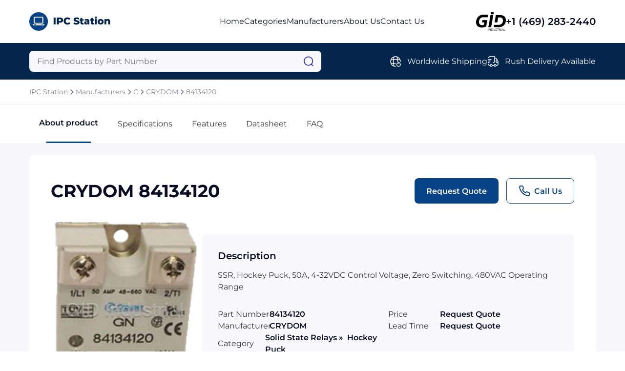

--- FILE ---
content_type: text/html; charset=utf-8
request_url: https://www.ipcstation.net/crydom/84134120
body_size: 11057
content:




<!DOCTYPE html>
<html lang="en">

<head prefix="og: http://ogp.me/ns#">
	<meta charset="UTF-8" />
	<meta name="viewport" content="width=device-width, initial-scale=1.0" />
	
	<meta name="description" content="Buy the CRYDOM 84134120 from IPC Station after requesting a quote. Call us at &#x2B;1 (972) 476-1899." />
	<meta property="og:description" content="Buy the CRYDOM 84134120 from IPC Station after requesting a quote. Call us at &#x2B;1 (972) 476-1899." />
	<script src="https://www.google.com/recaptcha/api.js" async defer></script>
    <script src="/js/feather.min.js"></script>

	<title>84134120 - CRYDOM - IPC Station</title>
	<link rel="stylesheet" href="/sitefiles/ipcstation/site.css" />
	<link rel="stylesheet" href="/css/global.css" />
	
    <link rel="stylesheet" href="/css/index.css" />
    <link rel="stylesheet" href="/css/index.responsive.css" />
    <link rel="stylesheet" href="/css/product.css" />
    <link rel="stylesheet" href="/css/product.responsive.css" />
    <link rel="stylesheet" href="/css/request-quote.css" />



	<link rel="shortcut icon" type="image/png" href="/sitefiles/ipcstation/favicon.png" />
</head>

<body>
	<script src="/lib/jquery/dist/jquery.js"></script>
	<script src="/js/jquery.blockUI.js"></script>
	<script src="/lib/EasyAutocomplete/dist/jquery.easy-autocomplete.js"></script>

	





<div class="block"></div>
    <nav class="navbar row-center-between">
    <a class="navbar-left" href="https://www.ipcstation.net">
        <img src="/sitefiles/ipcstation/logo.png" alt="logo" />
        </a>
        <ul class="navbar-center row-center-unset">
            <li>
            <a href="https://www.ipcstation.net">Home</a>
            </li>
            <li>
            <a href="https://www.ipcstation.net/categories">Categories</a>
            </li>
                <li>
                    <a href="https://www.ipcstation.net/manufacturers">Manufacturers</a>
                </li>
            <li>
            <a href="https://www.ipcstation.net/about">About Us</a>
            </li>
            <li>
            <a href="https://www.ipcstation.net/contact">Contact Us</a>
            </li>
        </ul>
        <div class="navbar-right row-center-unset">
        <img src="/assets/images/industrial.png" alt="GID logo" />
            <a href="">+1 (469) 283-2440</a>
        </div>
    <img class="menu" src="/assets/images/menu.png" alt="menu" />
    </nav>

    <section class="menu-content">
        <div>
        <a href="https://www.ipcstation.net">Home</a>
        <a href="https://www.ipcstation.net/categories">Categories</a>
        <a href="https://www.ipcstation.net/manufacturers">Manufacturers</a>
        <a href="https://www.ipcstation.net/about">About Us</a>a
        <a href="https://www.ipcstation.net/contact">Contact Us</a>a
            <div class="row-center-unset">
            <img src="/assets/images/logo-footer.png" alt="logo footer" />
                <a href="">+1 (469) 283-2440</a>
            </div>
        </div>
    </section>

    <section class="search row-center-between">
        <div class="search-form">
        <form id="searchForm" action="https://www.ipcstation.net/search">
            <input type="hidden" id="hdnAutoCompleteUrl" value="https://www.ipcstation.net/autocomplete/products" />
            <input type="text" name="query" id="searchQuery" placeholder="Find Products by Part Number" aria-label="Query" maxlength="80" autocomplete="off" autocorrect="off" />
            <img src="/assets/images/search.png" alt="search" onClick="javascript:document.forms[0].submit();" style="cursor: pointer;" />
        </form>
        </div>
        <div class="search-list row-center-unset">
            <div class="search-item row-center-unset">
            <img src="/assets/images/global.png" alt="global" />
                <p>Worldwide Shipping</p>
            </div>
            <div class="search-item row-center-unset">
            <img src="/assets/images/truck-fast.png" alt="truck fast" />
                <p>Rush Delivery Available</p>
            </div>
</div>
        </div>
    </section>




<section class="breadcrum row-center-unset">
		<a href="https://www.ipcstation.net">IPC Station</a>
			<img src="/assets/images/chervon-right.png" alt="chervon right" />
		<a href="https://www.ipcstation.net/manufacturers">Manufacturers</a>
			<img src="/assets/images/chervon-right.png" alt="chervon right" />
		<a href="https://www.ipcstation.net/manufacturers-c">C</a>
			<img src="/assets/images/chervon-right.png" alt="chervon right" />
		<a href="https://www.ipcstation.net/manufacturers/crydom">CRYDOM</a>
			<img src="/assets/images/chervon-right.png" alt="chervon right" />
		<a href="https://www.ipcstation.net/crydom/84134120">84134120</a>
</section>




<section class="tabs row-center-unset">
    <a class="active" href="#about-product">
        About product
        <span></span>
    </a>

        <a href="#specifications">
            Specifications
            <span></span>
        </a>
        <a href="#features">
            Features
            <span></span>
        </a>
    
        <a href="#datasheet">
            Datasheet
            <span></span>
        </a>

    <a href="#faqs">
        FAQ
        <span></span>
    </a>
</section>

<div class="content">
    <section id="about-product">
        <div class="header row-center-between">
            <p>CRYDOM 84134120</p>
            <div class="buttons row-center-unset">
                <button class="open-modal" data-modal="request-quote">Request Quote</button>
                <button class="row-center-unset open-modal" data-modal="call-us">
                    <i data-feather="phone" style="color: var(--primary)"></i>&nbsp;
                    <!--<img src="~/assets/images/call-us.png"
                         alt="call us" />-->
                    Call Us
                </button>
            </div>
        </div>
        <div class="about-product-content row-center-between">
                <a href="https://www.ipcstation.net/imagesglobal/gr9p95m1.png" target="_blank"><img itemprop="image" src="https://www.ipcstation.net/imagesglobal/gr9p95m1.png" alt="Image of CRYDOM 84134120" /></a>

            <div>
                <p>Description</p>
                <p>
SSR, Hockey Puck, 50A, 4-32VDC Control Voltage, Zero Switching, 480VAC Operating Range                    
                </p>
                <div class="list row-center-between">
                    <div class="row-center-unset">
                        <p>Part Number</p>
                        <p>84134120</p>
                    </div>
                    <div class="row-center-unset">
                        <p>Price</p>
                        <p>Request Quote</p>
                    </div>
                    <div class="row-center-unset">
                        <p>Manufacturer</p>
                        <p>CRYDOM</p>
                    </div>
                    <div class="row-center-unset">
                        <p>Lead Time</p>
                        <p>Request Quote</p>
                    </div>
                    <div class="row-center-unset">
                        <p>Category</p>
                        <p>
Solid State Relays&nbsp;&raquo;&nbsp;                            Hockey Puck
                        </p>
                    </div>
                </div>
            </div>
        </div>
    </section>

        <section id="specifications">
            <p>Specifications</p>
            <div class="list">

                    <div class="row-center-between">
                        <p>Part Number</p>
                        <div></div>
                        <p>84134120</p>
                    </div>
                    <div class="row-center-between">
                        <p>Product Series</p>
                        <div></div>
                        <p>841</p>
                    </div>
                    <div class="row-center-between">
                        <p>Control Voltage</p>
                        <div></div>
                        <p>4 to 32VDC</p>
                    </div>
                    <div class="row-center-between">
                        <p>Amp Rating</p>
                        <div></div>
                        <p>50 Amp</p>
                    </div>
                    <div class="row-center-between">
                        <p>Type of Relay</p>
                        <div></div>
                        <p>Hockey Puck</p>
                    </div>
                    <div class="row-center-between">
                        <p>Output Switching</p>
                        <div></div>
                        <p>Zero Crossing</p>
                    </div>
                    <div class="row-center-between">
                        <p>Operating Voltage</p>
                        <div></div>
                        <p>480VAC</p>
                    </div>
                    <div class="row-center-between">
                        <p>Phase</p>
                        <div></div>
                        <p>Single Phase</p>
                    </div>
                    <div class="row-center-between">
                        <p>Ratings</p>
                        <div></div>
                        <p>No</p>
                    </div>
                    <div class="row-center-between">
                        <p>Weight - lbs.</p>
                        <div></div>
                        <p>0.2100</p>
                    </div>
                    <div class="row-center-between">
                        <p>Base Unit of Measure</p>
                        <div></div>
                        <p>Each</p>
                    </div>
                    <div class="row-center-between">
                        <p>Categorization Information</p>
                        <div></div>
                        <p>Solid State Relays<br />SSR, Hockey Puck, 50A, 4-32VDC Control Voltage,-84134120</p>
                    </div>
        </section>


        <section id="features">
            <p>Features</p>
            <ul>
                    <li><span>25, 50 or 75 Amp Models</span></li>
                    <li><span>3-32VDC or 90-280VAC input</span></li>
                    <li><span>24-280VAC output</span></li>
                    <li><span>Zero Crossing</span></li>
                    <li><span>Back to back SCR's for severe inductive loads</span></li>
                    <li><span>Direct bond copper substrate</span></li>
                    <li><span>Improved power lead frame design</span></li>
                    <li><span>LED input status indicator</span></li>
                    <li><span>Available with IP20 touchsafe cover</span></li>
                    <li><span>All approvals</span></li>
                    <li><span>Replaces # G240D25</span></li>
            </ul>
        </section>
    

        <section id="datasheet">
            <p>Datasheet</p>
            <div class="datasheet-file row-center-unset">
                <img src="/assets/images/pdf-icon.png" alt="pdf file" />
                <div class="name">
                    <p>crouzet-ssr-datasheet.pdf</p>
                    <p>234 KiB</p>
                </div>
                <div class="download row-center-unset">
                    <a href="https://www.ipcstation.net/datasheets/51yq8mko.pdf" target="_blank">
                        <img src="/assets/images/download.png" alt="download" /></a>
                    <p><a href="https://www.ipcstation.net/datasheets/51yq8mko.pdf" target="_blank">Download</a></p>
                </div>
            </div>
            <p>Extracted Text</p>
            <div class="datasheet-file-content">
                <div>
                    <p>
                        GN Series Solid State Relays
� �
Current ratings from 10 to 125 amps Transient protection built in
IP20
� �
Output voltage from 24 to 660 Vac 4000 Vac optical isolation
� �
Back to back SCR’s for severe Available with IP20 
inductive loads “touch-safe” cover
� �
Direct bond copper substrate UL E79183, CSA LR
� 38595, TUV Approved,
Improved power lead frame design
CE Compliant
�
LED input status indicator
IP00
Output Specifications Part Numbers
Voltage range (Vrms) 24 - 280Vac 48 - 660Vac (Zero Crossing)
Peak Voltage (Vpk, t = 1 min.) 600 1200 Rating Output Input IP00 IP20
Off-state leakage .1mArms .25mArms 10 Amp 24-280Vac 90-280Vac 84 134 001 84 137 001
(@ max. line voltage & Ta = 25°C) 0.1 0.25 3-32Vdc 84 134 000 84 137 000
48-660Vac 90-280Vac 84 134 101 84 137 101
Output Current (Mounted on 10 25 50 75 100 125 3-32Vdc 84 134 100 84 137 100
proper heat sink, see deratings) 25 Amp 24-280Vac 90-280Vac 84 134 011 84 137 011
Minimum Current (mArms) 50 50 100 100 100 100 3-32Vdc 84 134 010 84 137 010
Max. 1 cycle surge current 150 300 750 1000 1200 1700 48-660Vac 90-280Vac 84 134 111 84 137 111
(Apk, Ta = 25°C) 3-32Vdc 84 134 110 84 137 110
Max. 1 second surge current 30 75 150 225 300 375 50 Amp 24-280Vac 90-280Vac 84 134 021 84 137 021
(Apk, Ta = 25°C) 3-32Vdc 84 134 020 84 137 020
Forward voltage drop 1.35 1.35 1.35 1.3 1.3 1.3 48-660Vac 90-280Vac 84 134 121 84 137 121
(Vpk @ Imax, Ta = 25°C) 3-32Vdc 84 134 120 84 137 120
2 1
I T (60Hz, /2 cycle) 416 937 2458 5000 6000 12.041 75 Amp 24-280Vac 90-280Vac 84 134 031 84 137 031
Rjb (thermal res. Junction to 0.5 0.4 0.25 0.16 0.155 0.15 3-32Vdc 84 134 030 84 137 030
baseplate, °C/W) 48-660Vac 90-280Vac 84 134 131 84 137 131
Static off-state dv/dt 500 500 500 500 500 500 3-32Vdc 84 134 130 84 137 130
(Vµs, Ta = 25°C) 100 Amp 24-280Vac 90-280Vac 84 134 041 84 137 041
Minimum heat sink @ ambient 3.0@ 1.5@ 1.0@ 0.7@ 0.6@ 0.4@ 3-32Vdc 84 134 040 84 137 040
(for max current = °C/W & Ta) 70°C 50°C 40°C 40°C 40°C 40°C 48-660 90-260Vac 84 134 141 84 137 141
Input Specifications 3-32Vdc 84 134 140 84 137 140
Input voltage* 3-32Vdc 90-280Vac* 125 Amp 24-280Vac 90-280Vac 84 134 081 84 137 081
Drop out voltage 1Vdc 10Vrms 3-32Vdc 84 134 080 84 137 080
Max. input current 14mA 10mArms 48-660Vac 90-280Vac 84 134 181 84 137 181
Min. input current (for on-state) 7mA 5mArms 3-32Vdc 84 134 180 84 137 180
Input Resistance Current Regulated Random SSR’s
Turn-on time** 8.33ms 20ms Rating Output Input IP00 IP20
Turn-off time 8.33ms 30ms 10 Amp 24-280Vac 3-32Vdc 84 134 200 84 137 200
*4-32Vdc for 48-660Vac models 48-660Vac 3-32Vdc 84 134 300 84 137 300
**Random SSR’s turn on in less than 100µs 25 Amp 24-280Vac 3-32Vdc 84 134 210 84 137 210
General Characteristics 48-660Vac 3-32Vdc 84 134 310 84 137 310
Operating Temperature (°C) -20 to +80 50 Amp 24-280Vac 3-32Vdc 84 134 220 84 137 220
Storage Temperature (°C) -40 to +100 48-660Vac 3-32Vdc 84 134 320 84 137 320
Input to output isolation 4000Vrms 75 Amp 24-280Vac 3-32Vdc 84 134 230 84 137 230
Input/output to ground isolation 2500Vrms 48-660Vac 3-32Vdc 84 134 330 84 137 330
Input to output capacitance 8pF (typical) 100 Amp 24-280Vac 3-32Vdc 84 134 240 84 137 240
Operating Frequency 47 to 63 Hz 48-660Vac 3-32Vdc 84 134 340 84 137 340
Housing Material UL 94V0 (self extinguishing) 125 Amp 24-280Vac 3-32Vdc 84 134 280 84 137 280
Safety and Noise Immunity Compliance 48-660Vac 3-32Vdc 84 134 380 84 137 380
CE Compliant with the LVD 73/23/EEC
Dimensions – see page 1-12
UL / cUL Recognized per UL 508 and CSA C22.2 no. 14-M91
TUV EN60950
IEC 1000-4-2: Electrostatic Discharge – Level 3
IEC 1000-4-3: Radiated Electromagnetic Noise – Level 3
IEC 1000-4-4: Electrically Fast Transients – Level 3
IEC 1000-4-5: Electrical Surges – Level 3
IEC 1000-4-6: Conducted Electromagnetic Noise – Level 3
CISPR 11 – Class A: Allowable Levels of Conducted and Radiated Noise
for Industrial Environments
*For Ambient temperatures above 40°C the maximum control voltage 
must not exceed 250Vac.
Products and specifications subject to change without notice.
Consult factory for application assistance.
204 Airline Drive, Suite 300, Coppell, Texas 75019 / Tel: (800) 677-5311 / FAX: (800) 677-3865 / www.crouzet-usa.com
1-10

1/L1 2/T1
4/A2 3/A1
1/L1 2/T1
4/A2 3/A1
DIMENSIONS IN INCHES
INPUT
OUTPUT
DERATING CURVES
DERATE CURVES: DERATE CURVES:
GN SSR-10 AMP TRIAC OUTPUT GN SSR-25 AMP TRIAC OUTPUT
Ambient Temperature (°C) Ambient Temperature (°C)
Products and specifications subject to change without notice.
Consult factory for application assistance.
204 Airline Drive, Suite 300, Coppell, Texas 75019 / Tel: (800) 677-5311 / FAX: (800) 677-3865 / www.crouzet-usa.com
1-12
Load Current (Amperes)
Load Current (Amperes)

DERATE CURVES: DERATE CURVES:
GN SSR-10 AMP SCR OUTPUT GN SSR-25 AMP SCR OUTPUT (1200 & 600V)
1
Ambient Temperature (°C)
Ambient Temperature (°C)
DERATE CURVES:
DERATE CURVES:
GN SSR-50 AMP SCR OUTPUT (1200 & 600V) GN SSR-75 AMP SCR OUTPUT (1200 & 600V)
0.5°C/W
0.7°C/W
1.0°C/W
1.5°C/W
Ambient Temperature (°C)
Ambient Temperature (°C)
DERATE CURVES: DERATE CURVES:
GN SSR-100 AMP SCR OUTPUT (1200 & 600V) GN SSR-125 AMP SCR OUTPUT (1200 & 600V)
Ambient Temperature (°C) Ambient Temperature (°C)
Products and specifications subject to change without notice.
Consult factory for application assistance.
204 Airline Drive, Suite 300, Coppell, Texas 75019 / Tel: (800) 677-5311 / FAX: (800) 677-3865 / www.crouzet-usa.com
1-13
Load Current (Amperes) Load Current (Amperes)
Load Current (Amperes)
Load Current (Amperes) Load Current (Amperes) Load Current (Amperes)
                    </p>
                </div>
            </div>
        </section>





<section id="faqs">
    <p>Frequently asked questions</p>
    
    <div class="faqs-collapse">

            <div class="collapse-item">
                <div class="header row-center-between">
                    <p>Why choose IPC Station?</p>
                    <img src="/assets/images/chervon-down.png" alt="chervon down" />
                </div>
                <div class="body">
                    IPC Station&#x27; parent company, GID Industrial, specializes in procuring industrial parts.&#xD; We have years of experience finding rare and obsolete equipment that our customers need in order to get back to business.&#xD; There are other companies who claim to do what we do, but we&#x27;re confident that our commitment to quality and value is unparalleled in our field.&#xD;
                </div>
            </div>
            <div class="collapse-item">
                <div class="header row-center-between">
                    <p>What is IPC Station&#x27; warranty policy for the 84134120?&#xD;</p>
                    <img src="/assets/images/chervon-down.png" alt="chervon down" />
                </div>
                <div class="body">
                    The warranty we offer will be based on what we negotiate with our suppliers.&#xD; It is possible for some parts to be sold as-is and without a warranty.&#xD; Our specialty, single board computers, tend to receive a one-year warranty.&#xD;
                </div>
            </div>
            <div class="collapse-item">
                <div class="header row-center-between">
                    <p>What carriers does IPC Station use to ship parts?&#xD;</p>
                    <img src="/assets/images/chervon-down.png" alt="chervon down" />
                </div>
                <div class="body">
                    We use FedEx, UPS, DHL, and USPS.&#xD; We have our own accounts, but we can also use yours if you would prefer.&#xD; However, we can use other carriers if it will be more convenient for you.&#xD;
                </div>
            </div>
            <div class="collapse-item">
                <div class="header row-center-between">
                    <p>Does IPC Station sell to international (non-USA) customers?&#xD;</p>
                    <img src="/assets/images/chervon-down.png" alt="chervon down" />
                </div>
                <div class="body">
                    IPC Station will definitely serve you.&#xD; In fact, much of our business is international,&#xD; and we are familiar with shipping to destinations all across the globe.&#xD;
                </div>
            </div>
            <div class="collapse-item">
                <div class="header row-center-between">
                    <p>What methods of payment does IPC Station accept?&#xD;</p>
                    <img src="/assets/images/chervon-down.png" alt="chervon down" />
                </div>
                <div class="body">
                    Visa, MasterCard, Discover, and American Express are all accepted by IPC Station.&#xD; We can also accept wire transfers and PayPal, or a check if you&#x27;re in the USA. Terms may available for larger orders, upon approval.&#xD;
                </div>
            </div>

    </div>
</section>


</div>

<div class="block-divider"></div>



<section class="why-buy">
    <div class="why-buy-header row-center-between">
        <h2 class="section-title">Why buy from GID?</h2>
    </div>
    <div class="why-buy-list row-center-between">
        <div>
            <img src="/assets/images/quality.png" alt="quality" />
            <p>Quality</p>
            <p>We are industry veterans who take pride in our work</p>
        </div>
        <div>
            <img src="/assets/images/protection.png" alt="protection" />
            <p>Protection</p>
            <p>Avoid the dangers of risky trading in the gray market</p>
        </div>
        <div>
            <img src="/assets/images/access.png" alt="access" />
            <p>Access</p>
            <p>Our network of suppliers is ready and at your disposal</p>
        </div>
        <div>
            <img src="/assets/images/savings.png" alt="savings" />
            <p>Savings</p>
            <p>Maintain legacy systems to prevent costly downtime</p>
        </div>
        <div>
            <img src="/assets/images/speed.png" alt="speed" />
            <p>Speed</p>
            <p>Time is of the essence, and we are respectful of yours</p>
        </div>
    </div>

</section>



<section class="comments">
    <h2 class="section-title">What they say about us</h2>
    <div class="comments-list">

                    <div class="comments-item col-between">
                        <div class="row-center-between">
                            <p>FANTASTIC RESOURCE</p>
                            <div class="row-center-unset">
                                <img src="/assets/images/star.png" alt="star" />
                                <img src="/assets/images/star.png" alt="star" />
                                <img src="/assets/images/star.png" alt="star" />
                                <img src="/assets/images/star.png" alt="star" />
                                <img src="/assets/images/star.png" alt="star" />
                            </div>
                        </div>
                        <p>
                            One of our top priorities is maintaining our business with precision, and we are constantly looking for affiliates that can help us achieve our goal. With the aid of GID Industrial, our obsolete product management has never been more efficient. They have been a great resource to our company, and have quickly become a go-to supplier on our list!
                        </p>
                        <p>Bucher Emhart Glass</p>
                    </div>
                    <div class="comments-item col-between">
                        <div class="row-center-between">
                            <p>EXCELLENT SERVICE</p>
                            <div class="row-center-unset">
                                <img src="/assets/images/star.png" alt="star" />
                                <img src="/assets/images/star.png" alt="star" />
                                <img src="/assets/images/star.png" alt="star" />
                                <img src="/assets/images/star.png" alt="star" />
                                <img src="/assets/images/star.png" alt="star" />
                            </div>
                        </div>
                        <p>
                            With our strict fundamentals and high expectations, we were surprised when we came across GID Industrial and their competitive pricing. When we approached them with our issue, they were incredibly confident in being able to provide us with a seamless solution at the best price for us. GID Industrial quickly understood our needs and provided us with excellent service, as well as fully tested product to ensure what we received would be the right fit for our company.
                        </p>
                        <p>Fuji</p>
                    </div>
                    <div class="comments-item col-between">
                        <div class="row-center-between">
                            <p>HARD TO FIND A BETTER PROVIDER</p>
                            <div class="row-center-unset">
                                <img src="/assets/images/star.png" alt="star" />
                                <img src="/assets/images/star.png" alt="star" />
                                <img src="/assets/images/star.png" alt="star" />
                                <img src="/assets/images/star.png" alt="star" />
                                <img src="/assets/images/star.png" alt="star" />
                            </div>
                        </div>
                        <p>
                            Our company provides services to aid in the manufacture of technological products, such as semiconductors and flat panel displays, and often searching for distributors of obsolete product we require can waste time and money. Finding GID Industrial proved to be a great asset to our company, with cost effective solutions and superior knowledge on all of their materials, it&#x2019;d be hard to find a better provider of obsolete or hard to find products.
                        </p>
                        <p>Applied Materials</p>
                    </div>
                    <div class="comments-item col-between">
                        <div class="row-center-between">
                            <p>CONSISTENTLY DELIVERS QUALITY SOLUTIONS </p>
                            <div class="row-center-unset">
                                <img src="/assets/images/star.png" alt="star" />
                                <img src="/assets/images/star.png" alt="star" />
                                <img src="/assets/images/star.png" alt="star" />
                                <img src="/assets/images/star.png" alt="star" />
                                <img src="/assets/images/star.png" alt="star" />
                            </div>
                        </div>
                        <p>
                            Over the years, the equipment used in our company becomes discontinued, but they&#x2019;re still of great use to us and our customers. Once these products are no longer available through the manufacturer, finding a reliable, quick supplier is a necessity, and luckily for us, GID Industrial has provided the most trustworthy, quality solutions to our obsolete component needs.
                        </p>
                        <p>Nidec Vamco</p>
                    </div>
                    <div class="comments-item col-between">
                        <div class="row-center-between">
                            <p>TERRIFIC RESOURCE</p>
                            <div class="row-center-unset">
                                <img src="/assets/images/star.png" alt="star" />
                                <img src="/assets/images/star.png" alt="star" />
                                <img src="/assets/images/star.png" alt="star" />
                                <img src="/assets/images/star.png" alt="star" />
                                <img src="/assets/images/star.png" alt="star" />
                            </div>
                        </div>
                        <p>
                            This company has been a terrific help to us (I work for Trican Well Service) in sourcing the Micron Ram Memory we needed for our Siemens computers. Great service! And great pricing! I know when the product is shipping and when it will arrive, all the way through the ordering process.
                        </p>
                        <p>Trican Well Service</p>
                    </div>
                    <div class="comments-item col-between">
                        <div class="row-center-between">
                            <p>GO TO SOURCE</p>
                            <div class="row-center-unset">
                                <img src="/assets/images/star.png" alt="star" />
                                <img src="/assets/images/star.png" alt="star" />
                                <img src="/assets/images/star.png" alt="star" />
                                <img src="/assets/images/star.png" alt="star" />
                                <img src="/assets/images/star.png" alt="star" />
                            </div>
                        </div>
                        <p>
                            When I can&#x27;t find an obsolete part, I first call GID and they&#x27;ll come up with my parts every time. Great customer service and follow up as well. Scott emails me from time to time to touch base and see if we&#x27;re having trouble finding something.....which is often with our 25 yr old equipment.
                        </p>
                        <p>ConAgra Foods</p>
                    </div>



    </div>
    <div class="slider-footer row-center-between">
        <div class="progress">
            <div></div>
        </div>
        <div class="row-center-unset">
            <img src="/assets/images/arrow-left.png" alt="arrow left" class="slider-left" />
            <img src="/assets/images/arrow-right.png" alt="arrow right" class="slider-right" />
        </div>
    </div>
</section>





<section class="products">
    <div class="products-header row-center-between">
        <h2 class="section-title">Related Products</h2>
    </div>
    <div class="products-list">

                    <div class="products-item col-between">
                                <a href="https://www.ipcstation.net/crydom/84134020"><img src="https://www.ipcstation.net/imagesglobal/lolekxv1.png" alt="product"></a>
                        <div>
                            <div class="products-title row-center-between">
                                <p class="card-product-title"><a href="https://www.ipcstation.net/crydom/84134020">84134020</a></p>
                                <a href="https://www.ipcstation.net/manufacturers/crydom">CRYDOM</a>
                            </div>
                            <p>SSR, Hockey Puck, 50A, 3-32VDC Control Voltage, Zero Switching, 280VAC Operating Range</p>
                        </div>

                    </div>
                    <div class="products-item col-between">
                                <a href="https://www.ipcstation.net/crydom/84134030"><img src="https://www.ipcstation.net/imagesglobal/g100wyk1.png" alt="product"></a>
                        <div>
                            <div class="products-title row-center-between">
                                <p class="card-product-title"><a href="https://www.ipcstation.net/crydom/84134030">84134030</a></p>
                                <a href="https://www.ipcstation.net/manufacturers/crydom">CRYDOM</a>
                            </div>
                            <p>SSR, Hockey Puck, 75A, 3-32VDC Control Voltage, Zero Switching, 280VAC Operating Range</p>
                        </div>

                    </div>
                    <div class="products-item col-between">
                                <a href="https://www.ipcstation.net/crydom/84134111"><img src="https://www.ipcstation.net/imagesglobal/5r4gl8lr.png" alt="product"></a>
                        <div>
                            <div class="products-title row-center-between">
                                <p class="card-product-title"><a href="https://www.ipcstation.net/crydom/84134111">84134111</a></p>
                                <a href="https://www.ipcstation.net/manufacturers/crydom">CRYDOM</a>
                            </div>
                            <p>SSR, Hockey Puck, 25A, 90-280VAC Control Voltage, Zero Switching, 480VAC Operating Range</p>
                        </div>

                    </div>
                    <div class="products-item col-between">
                                <a href="https://www.ipcstation.net/crydom/84137011"><img src="https://www.ipcstation.net/imagesglobal/krne7d0r.png" alt="product"></a>
                        <div>
                            <div class="products-title row-center-between">
                                <p class="card-product-title"><a href="https://www.ipcstation.net/crydom/84137011">84137011</a></p>
                                <a href="https://www.ipcstation.net/manufacturers/crydom">CRYDOM</a>
                            </div>
                            <p>SSR, Hockey Puck, 25A, 90-280VAC Control Voltage, Zero Switching, 280VAC Operating Range, IP20</p>
                        </div>

                    </div>
                    <div class="products-item col-between">
                                <a href="https://www.ipcstation.net/crydom/a2450"><img src="https://www.ipcstation.net/imagesglobal/grge2ky1.png" alt="product"></a>
                        <div>
                            <div class="products-title row-center-between">
                                <p class="card-product-title"><a href="https://www.ipcstation.net/crydom/a2450">A2450</a></p>
                                <a href="https://www.ipcstation.net/manufacturers/crydom">CRYDOM</a>
                            </div>
                            <p>SSR, Hockey Puck, 50A, 90-280VAC Control Voltage, Zero Switching, 230VAC Operating Range&#xA;Crydom&#x27;s si...</p>
                        </div>

                    </div>
                    <div class="products-item col-between">
                                <a href="https://www.ipcstation.net/crydom/cc2425w2u"><img src="https://www.ipcstation.net/imagesglobal/5ojek3gr.png" alt="product"></a>
                        <div>
                            <div class="products-title row-center-between">
                                <p class="card-product-title"><a href="https://www.ipcstation.net/crydom/cc2425w2u">CC2425W2U</a></p>
                                <a href="https://www.ipcstation.net/manufacturers/crydom">CRYDOM</a>
                            </div>
                            <p>SSR, Hockey Puck, 25A, 4-32VDC Control Voltage, SCR Output, 230VAC Operating Range, IP20&#xA;SSR, Hockey...</p>
                        </div>

                    </div>


    </div>
    <div class="slider-footer row-center-between">
        <div class="progress">
            <div></div>
        </div>
        <div class="row-center-unset">
            <img src="/assets/images/arrow-left.png" alt="arrow left" class="slider-left" />
            <img src="/assets/images/arrow-right.png" alt="arrow right" class="slider-right" />
        </div>
    </div>
</section>




<div id="request-quote" class="modal">
    <div class="modal-content">
        <div class="modal-header row-center-between">
            <p>Request a Quote</p>
            <img src="/assets/images/close.png" alt="close" class="close-modal" data-modal="request-quote" />
        </div>




<form id="request-quote-form">
    
<div class="modal-body">
    
        <div class="form-section">
            <p>Part information</p>

            <div class="form-fields row-center-between">
                <div class="form-item">
                    <label>Part Number<span>*</span></label>
                        <input name="partNumber" id="partNumber" placeholder="Enter part number" value="84134120" />
                    <img class="icon-invalid" src="/assets/images/icon_invalid_input.svg" />
                    <p>Error Message</p>
                </div>
                <div class="form-item">
                    <label>Manufacturer<span>*</span></label>
                        <input name="manufacturer" id="manufacturer1" placeholder="Enter manufacturer" value="CRYDOM" />
                    <img class="icon-invalid" src="/assets/images/icon_invalid_input.svg" />
                    <p>Error Message</p>
                </div>
            </div>
        </div>

        <div class="form-section">
            <p>Your contact information</p>

            <div class="form-fields row-center-between">
                <div class="form-item">
                    <label>Full name <span>*</span></label>
                    <input name="fullName" id="fullName" placeholder="Enter you full name" />
                    <img class="icon-invalid" src="/assets/images/icon_invalid_input.svg" />
                    <p>Error Message</p>
                </div>
                <div class="form-item">
                    <label>Email <span>*</span></label>
                    <input name="email" id="email" placeholder="Enter your your email" />
                    <img class="icon-invalid" src="/assets/images/icon_invalid_input.svg" />
                    <p>Error Message</p>
                </div>
                <div class="form-item">
                    <label>Job title <span>*</span></label>
                    <input name="position" id="position" placeholder="Enter your job title" />
                    <img class="icon-invalid" src="/assets/images/icon_invalid_input.svg" />
                    <p>Error Message</p>
                </div>
                <div class="form-item">
                    <label>Phone <span>*</span></label>
                    <input name="phone" id="phone" placeholder="Enter your phone" />
                    <img class="icon-invalid" src="/assets/images/icon_invalid_input.svg" />
                    <p>Error Message</p>
                </div>
            </div>
        </div>
        <div class="form-section">
            <p>Your company / organization</p>
            <div class="form-fields row-center-between">
                <div class="form-item">
                    <label>Name <span>*</span></label>
                    <input name="company" id="company" placeholder="Enter your company name" />
                    <img class="icon-invalid" src="/assets/images/icon_invalid_input.svg" />
                    <p>Error Message</p>
                </div>
                <div class="form-item">
                    <label>Type <span>*</span></label>
                    <select id="customerType" name="customerType">
                        <option value="" selected="selected" disabled="disabled">
                            Select Customer Type
                        </option>
                        <option value="Corporate End User">Corporate End User</option>
                        <option value="Value-Added Reseller">Value-Added Reseller</option>
                        <option value="Reseller">Reseller</option>
                        <option value="Broker">Broker</option>
                        <option value="Agent">Agent</option>
                        <option value="Manufacturer">Manufacturer</option>
                        <option value="Distributor">Distributor</option>
                        <option value="Government">Government</option>
                        <option value="Military">Military</option>
                        <option value="Educational">Educational</option>
                        <option value="Contractor">Contractor</option>
                        <option value="Other">Other</option>
                    </select>
                    <img class="icon-invalid" src="/assets/images/icon_invalid_input.svg" />
                    <p>Error Message</p>
                </div>
            </div>
        </div>
        <div class="form-section">
            <p>Your requirement</p>
            <div class="form-fields row-center-between">
                <div class="form-item">
                    <label>Delivery <span>*</span></label>
                    <select id="requiredDeliveryWeeks" name="requiredDeliveryWeeks">
                        <option value="" selected="selected" disabled="disabled">
                            Select delivery
                        </option>
                        <option value="0">Immediate</option>
                        <option value="1">1 week</option>
                        <option value="2">2 weeks</option>
                        <option value="3">3 weeks</option>
                        <option value="4">4+ weeks</option>
                    </select>
                    <p>Error Message</p>
                </div>
                <div class="form-item">
                    <label>Quantity <span>*</span></label>
                <input id="quantity" name="quantity" placeholder="Enter quantity" type="number" name="quantity" id="quantity" min="1" max="99999999" step="1" />
                    <img class="icon-invalid" src="/assets/images/icon_invalid_input.svg" />
                    <p>Error Message</p>
                </div>
                <div class="form-item form-item-full">
                    <label>Comments </label>
                    <textarea id="comments" name="comments" placeholder="Enter your comments" rows="2"></textarea>
                    <img class="icon-invalid" src="/assets/images/icon_invalid_input.svg" />
                    <p>Error Message</p>
                </div>
            </div>
        </div>


        <div class="form-submit row-center-between">
            <div>
                <p>
                By sending us your information, you agree to our <a href="https://www.ipcstation.net/privacy" target="_blank">Privacy Policy</a>
                </p>
                <p>
                    You will not receive unsolicited
                    communications
                </p>
            </div>

                <input type="hidden" name="key" id="hdnKey" value="5657030" />
                <input type="hidden" name="category" id="hdnCategory" value="Hockey Puck" />
            <input type="hidden" name="hdnRedirectUrl" id="hdnRedirectUrl" value="https://www.ipcstation.net/request-quote" />
            <button onsubmit="submitRequestQuoteForm()">Submit Request</button>
        </div>
    

</div>

</form>


    <div id="request-quote-form-success">
        <p>The quote request <span id="quoteId"></span> has been received</p>
        <img src="/assets/images/icon_success.svg" />
    </div>

        
        <div id="btn-close-modal-success">
            <div class="close-modal btn-close" data-modal="request-quote">
                <p>Close</p>
            </div>
        </div>
    </div>
</div>


<footer class="footer">
    <div class="footer-content">
        <div class="row-center-between">
            <img src="/sitefiles/ipcstation/footer-logo.png" alt="footer logo" />
            <div class="footer-menu row-center-unset">
                <a href="https://www.ipcstation.net">Home</a>
                <a href="https://www.ipcstation.net/categories">Categories</a>
<a href="https://www.ipcstation.net/manufacturers">Manufactures</a>                <a href="https://www.ipcstation.net/about">About Us</a>
                <a href="https://www.ipcstation.net/contact">Contact Us</a>
            </div>
        </div>
        <div class="footer-second-menu row-center-end">
            
        
            <div class="row-center-unset">
                <img src="/assets/images/call.png" alt="call" />
                <p>+1 (469) 283-2440</p>
            </div>
        </div>
        <div class="divider"></div>
        <div class="footer-end row-center-between">
            <p>Copyright © 2024 GID Holdings LLC, All Rights Reserved.</p>
            <div class="row-center-unset">
                <a>Terms & Conditions</a>
                 <div></div>
                <a href="https://www.ipcstation.net/privacy">Privacy Policy</a>
            </div>
        </div>
    </div>
</footer>

 <div id="call-us" class="modal">
    <div class="modal-content call-us-body row-center-center">
        <img src="/assets/images/phone-call.png" alt="phone call" />
        <p>Facing challenges or have inquiries? Feel free to contact us!</p>
        <p>Call Us +1-469-283-2440</p>
        <img src="/assets/images/close.png" alt="close" class="close-modal" data-modal="call-us" />
    </div>
</div>

<script src="/js/menu.js"></script>
<script src="/js/collapse.js"></script>
<script src="/js/modal.js?"></script>
<script src="/js/tab.js"></script>
<script src="/js/validatorquote.js"></script>
<script src="/js/submitRequestForm.js"></script>
<script src="/js/autoComplete.js"></script>
<script src="/js/slider.js"></script>
<script src="/js/carousel.js"></script>


<script>
    feather.replace();
</script>

</body>
</html>

--- FILE ---
content_type: text/css
request_url: https://www.ipcstation.net/sitefiles/ipcstation/site.css
body_size: 285
content:
:root {
	--primary: #084387;
	--secondary: #04254c;
}

.header h1 {
	color: #fff;
	text-align: center;
	font-size: 70px;
	font-weight: 700;
	line-height: normal;
	margin-bottom: 40px;
}

--- FILE ---
content_type: text/css
request_url: https://www.ipcstation.net/css/global.css
body_size: 1576
content:


@font-face {
  font-family: Montserrat;
  src: url("../assets/fonts/Montserrat-Regular.ttf");
  font-weight: 400;
}

@font-face {
  font-family: Montserrat;
  src: url("../assets/fonts/Montserrat-Medium.ttf");
  font-weight: 500;
}

@font-face {
  font-family: Montserrat;
  src: url("../assets/fonts/Montserrat-SemiBold.ttf");
  font-weight: 600;
}

@font-face {
  font-family: Montserrat;
  src: url("../assets/fonts/Montserrat-Bold.ttf");
  font-weight: 700;
}

.row-center-unset {
  display: flex;
  align-items: center;
}

.row-center-between {
  display: flex;
  align-items: center;
  justify-content: space-between;
}

.row-center-center {
  display: flex;
  align-items: center;
  justify-content: center;
}

.row-center-end {
  display: flex;
  align-items: center;
  justify-content: flex-end;
}

.col-center-center {
    display: flex;
    flex-direction: column;
    justify-content: center;
    align-items: center;
}

.col-between {
    display: flex;
    flex-direction: column;
    justify-content: space-between;
}

* {
  box-sizing: border-box;
}

body,
h1,
h2,
p {
  margin: 0px;
}

::-webkit-scrollbar {
  display: none;
}

li,
h1,
input,
p,
span,
h2,
a,
span,
label,
textarea,
button,
select {
  font-family: Montserrat;
}

a {
  text-decoration: none;
  cursor: pointer;
}

.section-title {
  color: #0c0c24;
  font-size: 52px;
  font-weight: 700;
  line-height: normal;
}

.navbar {
  padding: 25px 60px;
}

.menu,
.menu-content {
  display: none;
}

.navbar-left {
  height: 38px;
}

.navbar-left img {
  height: 100%;
}

.navbar-center {
  list-style: none;
  gap: 40px;
  margin: 0;
}

.navbar-center a {
  font-size: 16px;
  font-weight: 400;
  line-height: 150%;
  color: #0c0c24;
}

.navbar-right {
  gap: 16px;
}

.navbar-right img {
  width: 61px;
}

.navbar-right a {
  color: #0c0c24;
  font-size: 20px;
  font-weight: 600;
  line-height: normal;
  text-transform: capitalize;
}

.footer {
    background-color: var(--secondary);
    padding: 32px 60px 28px;
}

.footer-content > div:nth-child(1) img {
  width: 207px;
}

.footer-menu {
  gap: 40px;
}

.footer-menu a {
  color: #fff;
  font-size: 16px;
  font-weight: 400;
  line-height: 150%;
}

.footer-second-menu {
  gap: 40px;
  margin-top: 32px;
}

.footer-second-menu p {
  color: #fff;
  text-align: center;
  font-size: 16px;
  font-weight: 400;
  line-height: 150%;
  margin-left: 8px;
}

.footer-second-menu img {
  height: 20px;
}

.divider {
  height: 1px;
  opacity: 0.2;
  background-color: #fff;
  margin-top: 32px;
  margin-bottom: 33px;
}

.footer-end p {
  color: #fff;
  font-size: 14px;
  font-weight: 400;
  line-height: normal;
}

.footer-end > div {
  gap: 16px;
}

.footer-end div div {
  width: 1px;
  opacity: 0.2;
  background-color: #fff;
  height: 17px;
}

.footer-end a {
  color: #fff;
  font-size: 14px;
  font-weight: 400;
  line-height: normal;
}

.modal {
  position: fixed;
  inset: 0;
  background: rgba(0, 0, 0, 0.2);
  overflow: auto;
  display: flex;
  justify-content: center;
  display: none;
}

.modal-content {
  padding: 44px;
  border-radius: 12px;
  background: #fff;
  height: max-content;
  margin: 40px 0px;
}

.close-modal {
  width: 24px;
  cursor: pointer;
}

@media only screen and (max-width: 768px) {
  .section-title {
    font-size: 24px;
    font-weight: 600;
    line-height: normal;
  }

  .block {
    display: block;
    height: 45px;
  }

  .navbar {
    padding: 15px 16px;
  }

  .navbar-center,
  .navbar-right {
    display: none;
  }

  .menu {
    display: block;
    width: 24px;
  }

  .menu-content {
    display: block;
    height: 0px;
    overflow: hidden;
    transition: all 0.5s;
  }

  .menu-content > div {
    display: flex;
    flex-direction: column;
    padding: 24px;
    gap: 20px;
  }

  .menu-content a {
    color: #0c0c24;
    font-size: 16px;
    font-weight: 400;
    line-height: 150%;
  }

  .menu-content > div > div {
    gap: 16px;
    margin-top: 20px;
  }

  .menu-content > div img {
    width: 61px;
  }

  .menu-content > div > div a {
    color: #0c0c24;
    font-size: 20px;
    font-weight: 600;
    line-height: normal;
    text-transform: capitalize;
  }

  .footer {
    padding: 40px 16px;
  }

  .footer-content > div,
  .footer-menu {
    flex-direction: column;
  }

  .footer-menu {
    margin-top: 40px;
    gap: 20px;
  }

  .footer-second-menu {
    gap: 40px;
    margin-top: 40px;
  }

  .divider {
    margin-top: 40px;
    margin-bottom: 33px;
  }

  .footer-end {
    flex-direction: column-reverse !important;
    gap: 21px;
    width: 75%;
    margin: 0 auto;
  }

  .footer-end p {
    text-align: center;
  }

  .modal-content {
    padding: 30px 16px;
  }
}


--- FILE ---
content_type: text/css
request_url: https://www.ipcstation.net/css/index.css
body_size: 2052
content:
/* header */
.header {
  position: relative;
}

.header img.bg {
  width: 100%;
}

.header img.bg-mobile {
  display: none;
}

.header-content {
  position: absolute;
  left: 50%;
  top: 50%;
  transform: translate(-50%, -50%);
}

.header-form {
  position: relative;
  margin: 0 auto;
  width: fit-content;
}

.header-form div {
  position: absolute;
  right: 24px;
  top: 50%;
  transform: translateY(-50%);
  gap: 8px;
}

.header-form img {
  width: 18.76px;
}

.header-form input {
  width: 625px;
  height: 56px;
  padding: 0px 24px;
  border-radius: 16px;
  background: #fff;
  backdrop-filter: blur(16.950000762939453px);
  border: none !important;
  box-shadow: none !important;
  outline: none !important;
  color: #0c0c24;
  font-size: 16px;
  font-style: normal;
  font-weight: 400;
  line-height: 150%;
  padding-right: 110px;
}

.header-form div > p {
	color: var(--primary);
	font-size: 16px;
	font-weight: 500;
	line-height: normal;
}

/* why buy */
.why-buy {
  background-color: #f7f7fb;
  padding: 100px 60px 120px;
}

.why-buy-header p {
  width: 440px;
  color: #333;
  text-align: right;
  font-size: 16px;
  font-weight: 400;
  line-height: 150%;
}

.why-buy-list {
  margin-top: 60px;
}

.why-buy-list > div {
  width: calc(20% - 16px);
}

.why-buy-list img {
  width: 60px;
  display: block;
  margin: 0 auto;
}

.why-buy-list div p:nth-child(2) {
  color: #0c0c24;
  text-align: center;
  font-family: Montserrat;
  font-size: 24px;
  font-weight: 600;
  line-height: normal;
  text-transform: capitalize;
  margin-top: 20px;
  margin-bottom: 16px;
}

.why-buy-list div p:nth-child(3) {
  text-align: center;
  font-family: Montserrat;
  font-size: 16px;
  font-weight: 400;
  line-height: 150%;
  color: #333;
}

/* about */
.about {
  margin-top: 120px;
  position: relative;
  border-radius: 8px;
}

.about img {
  width: 100%;
  border-radius: 8px;
}

.about img.bg-mobile {
  display: none;
}

.about-content {
  position: absolute;
  left: 0;
  top: 0;
  width: 100%;
  height: 100%;
  padding-left: 60px;
  padding-right: 140px;
}

.about-content img {
  width: 178px;
}

.about-content > div {
  width: 800px;
}

.about-content > div > p:nth-child(1) {
  color: #fff;
  font-size: 52px;
  font-weight: 700;
  line-height: normal;
  margin-bottom: 32px;
}

.about-content > div > p:nth-child(2) {
  color: #fff;
  font-size: 16px;
  font-weight: 400;
  line-height: 150%;
}

/* products */
.products {
  padding: 120px 0px 142px;
}

.products-header {
  padding: 0 60px;
}

	.products-header a {
		color: var(--primary);
		font-size: 16px;
		font-weight: 600;
		line-height: normal;
	}

.products-header a.view-all-mobile {
  display: none;
}

.products-list {
	display: flex;
	gap: 20px;
	margin-top: 40px;
	width: auto;
	overflow: hidden;
	margin-left: 60px;
	padding-right: 60px;
	transition: all 0.5s;
	scroll-behavior: smooth;
}

.products-item {
	width: 315px;
	min-width: 315px;
	border-radius: 8px;
	border: 1px solid #ededed;
	
	gap: 16px;
}

.products-item img {
  width: 100%;
  border-radius: 8px;
}

.products-item > div {
  padding: 10px 24px 24px;
}

.products-title p {
  color: #000;
  font-size: 20px;
  font-weight: 600;
  line-height: normal;
  text-transform: capitalize;
}

.card-product-title {
	color: #000;
	font-size: 20px;
	font-weight: 600;
	line-height: normal;
	text-transform: capitalize;
}

.products-title a {
	border-radius: 16px;
	background: rgba(49, 144, 4, 0.1);
	padding: 6px 12px;
	color: #00773e;
	font-size: 10px;
	font-weight: 500;
	line-height: normal;
	text-transform: capitalize;
}

.card-product-title a {
	color: var(--primary);
	font-size: 20px;
	font-weight: 600;
	line-height: normal;
	text-transform: capitalize;
	border-radius: 0px;
	background: none;
	padding: 0px;
}

.products-item > div > p {
  color: #333;
  font-size: 14px;
  font-weight: 400;
  line-height: normal;

}

.products-item > div > span {
	color: var(--primary);
	font-size: 16px;
	font-weight: 600;
	line-height: normal;
}

.slider-footer {
  margin-top: 40px;
  padding-left: 60px;
  padding-right: 60px;
}

.slider-footer > div:nth-child(1) {
  flex-grow: 1;
  height: 1px;
  background-color: #ededed;
  position: relative;
}

	.slider-footer > div:nth-child(1) > div {
		border-radius: 33px;
		background-color: var(--primary);
		height: 3px;
		width: 271px;
		position: absolute;
		left: 0px;
		top: -1px;
		transition: all 0.5s;
	}

.slider-footer > div:nth-child(2) {
  gap: 24px;
  margin-left: 40px;
}

.slider-footer img {
  width: 48px;
  cursor: pointer;
}

/* comments */
.comments {
  padding-bottom: 142px;
  background-color: #f7f7fb;
}

.comments .section-title {
  padding-left: 60px;
}

.comments-list {
	display: flex;
	gap: 20px;
	margin-top: 40px;
	width: auto;
	overflow: hidden;
	margin-left: 60px;
	padding-right: 60px;
	transition: all 0.5s;
	scroll-behavior: smooth;
}

.comments-item {
	border-radius: 8px;
	border: 1px solid #ededed;
	background-color: #fff;
	padding: 32px 24px;
	width: 538px;
	min-width: 538px;
	gap: 16px;
}

.comments-item img {
  width: 24px;
}

.comments-item > div > p {
  color: #0c0c24;
  text-align: center;
  font-size: 18px;
  font-weight: 600;
  line-height: normal;
}

.comments-item > div > div {
  gap: 2px;
}

.comments-item > p {
  color: #333;
  font-size: 16px;
  font-weight: 400;
  line-height: 150%;
}

.comments-item > p:last-child {
  color: #0c0c24;
  text-align: right;
  font-size: 16px;
  font-weight: 600;
  line-height: 150%;
}

/* auto complete */
.autocomplete-items {
	position: absolute;
	border: 1px solid #d4d4d4;
	border-bottom: none;
	border-top: none;
	z-index: 99;
	/*position the autocomplete items to be the same width as the container:*/
	top: 85%;
	left: 0;
	right: 0;
}

	.autocomplete-items div {
		padding: 10px;
		cursor: pointer;
		background-color: #f9f8fc;
		border-bottom: 1px solid #d4d4d4;
		font-family: Montserrat;
	}


		/*when hovering an item:*/
		.autocomplete-items div:hover {
			background-color: #e9e9e9;
		}

/*when navigating through the items using the arrow keys:*/
.autocomplete-active {
	background-color: DodgerBlue !important;
	color: #ffffff;
}


--- FILE ---
content_type: text/css
request_url: https://www.ipcstation.net/css/index.responsive.css
body_size: 798
content:
@media only screen and (max-width: 768px) {
  /* header */
  .header img.bg {
    display: none;
  }

  .header img.bg-mobile {
    display: block;
    width: 100%;
  }

  .header-content {
    padding: 20px;
    width: 100%;
  }

  .header h1 {
    font-size: 32px;
    margin-bottom: 20px;
  }

  .header-form input {
    width: 100%;
    height: 52px;
  }

  .header-form {
    width: 100%;
  }

  /* products */
  .products {
    padding: 91px 0px 102px;
  }

  .products-header,
  .slider-footer {
    padding: 0 16px;
  }

  .products-list {
    margin-left: 16px;
    padding-right: 16px;
  }

  .products-header a.view-all {
    display: none;
  }

  .products-header a.view-all-mobile {
    display: block;
  }

  .slider-footer > div:nth-child(1) > div {
    width: 61px;
  }

  .slider-footer img {
    width: 32px;
  }

  .slider-footer > div:nth-child(2) {
    margin-left: 12px;
  }

  /* why buy */
  .why-buy {
    padding: 80px 0px;
  }

  .why-buy-header {
    flex-direction: column;
    padding: 0 16px;
  }

  .why-buy-header p {
    width: auto;
    text-align: center;
    margin-top: 20px;
  }

  .why-buy-list {
    flex-direction: column;
    margin-top: 40px;
    gap: 30px;
  }

  .why-buy-list > div {
    width: 248px;
  }

  /* about */
  .about {
    margin-top: 80px;
  }

  .about img.bg {
    display: none;
  }

  .about img.bg-mobile {
    display: block;
  }

  .about-content {
    flex-direction: column;
    padding: 0px;
    justify-content: center;
  }

  .about-content > div {
    width: auto;
    padding: 0 31px;
  }

  .about-content > div > p:nth-child(1) {
    text-align: center;
    font-size: 32px;
  }

  .about-content > div > p:nth-child(2) {
    text-align: center;
    font-size: 16px;
    margin-top: 32px;
    margin-bottom: 32px;
  }

  /* comments */
  .comments {
    padding-bottom: 102px;
  }

  .comments .section-title {
    padding: 0px;
    text-align: center;
  }

  .comments-list {
    margin-left: 16px;
    padding-right: 16px;
  }

  .comments-item {
    width: 331px;
    max-width: 331px;
    min-width: 331px;
  }
}


--- FILE ---
content_type: text/css
request_url: https://www.ipcstation.net/css/product.css
body_size: 3033
content:
/* search */
.search {
	padding: 16px 60px;
	background-color: var(--secondary);
}

.search-form {
  position: relative;
}

.search-form input {
  padding: 12px 16px;
  border-radius: 8px;
  background-color: #f9f8fc;
  outline: none;
  box-shadow: none;
  border: none;
  width: 598px;
  color: #0c0c24;
  font-size: 16px;
  font-weight: 400;
  line-height: normal;
  padding-right: 48px;
}

.search-form img {
  position: absolute;
  width: 20px;
  right: 16px;
  top: 50%;
  transform: translateY(-50%);
}

.search-list {
  gap: 40px;
  align-items: flex-start;
}

.search-item img {
  width: 24px;
  margin-right: 12px;
}

.search-item p {
  color: #fff;
  font-family: Montserrat;
  font-size: 16px;
  font-weight: 400;
  line-height: 150%;
}

/* breadcrum  */
.breadcrum {
  padding: 16px 60px;
  border-bottom: 1px solid #ededed;
  gap: 10px;
}

.breadcrum a {
  color: #0c0c24;
  font-size: 14px;
  font-weight: 400;
  line-height: normal;
  opacity: 0.5;
}

.breadcrum img {
  width: 16px;
}

.breadcrum a.active {
  opacity: 1;
}

/* tabs */
.tabs {
  padding: 10px 60px 0;
}

.tabs a {
  color: #333;
  font-size: 16px;
  font-weight: 400;
  line-height: 150%;
  padding: 16px 20px 0px;
  display: block;
}

.tabs a.active {
  font-weight: 600;
  color: #0c0c24;
}
.tabs span {
  margin-top: 26px;
  display: block;
}

	.tabs a.active span {
		width: 75%;
		height: 3px;
		background-color: var(--primary);
		margin: 0 auto;
		margin-top: 26px;
	}

/* content */
.content {
  background: #f7f7fb;
  padding: 24px 60px 120px;
}

/* about product */
#about-product {
  border-radius: 8px;
  background: #fff;
  padding: 48px 44px 44px;
}

#about-product .header p {
  color: #0c0c24;
  font-size: 36px;
  font-weight: 700;
  line-height: normal;
}

#about-product .buttons button {
  padding: 16px 24px;
  border-radius: 8px;
  font-size: 16px;
  font-weight: 600;
  line-height: normal;
  height: 52px;
  outline: none;
  border: none;
  cursor: pointer;
}

	#about-product .buttons button:nth-child(1) {
		background-color: var(--primary);
		margin-right: 16px;
		color: #fff;
	}

	#about-product .buttons button:nth-child(2) {
		color: var(--primary);
		background-color: #fff;
		border: 1px solid var(--primary);
		display: flex;
		justify-content: center;
	}

#about-product img {
  width: 24px;
  margin-right: 10px;
}

.about-product-content {
  gap: 32px;
  margin-top: 36px;
}

	.about-product-content img {
		/*height: 312px;*/
		min-width: 300px;
	}

.about-product-content > div {
  height: 312px;
  flex-grow: 1;
  width: 0;
  border-radius: 8px;
  background: rgba(7, 4, 144, 0.03);
  padding: 32px;
}

.about-product-content > div > p:nth-child(1) {
  color: #0c0c24;
  font-size: 20px;
  font-weight: 600;
  line-height: normal;
  text-transform: capitalize;
}

.about-product-content > div > p:nth-child(2) {
  color: #333;
  font-size: 16px;
  font-weight: 400;
  line-height: 150%;
  margin-top: 16px;
  margin-bottom: 32px;
}

.about-product-content .list {
  gap: 16px 0px;
  flex-wrap: wrap;
}

.about-product-content .list > div {
  width: 50%;
  gap: 32px;
}

.about-product-content .list > div p:nth-child(1) {
  width: 106px;
  color: #333;
  font-size: 16px;
  font-weight: 400;
  line-height: 150%;
}

.about-product-content .list > div p:nth-child(2) {
  color: #0c0c24;
  font-size: 16px;
  font-weight: 600;
  line-height: 150%;
}

/* specifications */
#specifications {
  border-radius: 8px;
  background: #fff;
  padding: 48px 44px 44px;
  margin-top: 24px;
}

#specifications > p {
  color: #0c0c24;
  font-size: 32px;
  font-weight: 700;
  line-height: normal;
}

#specifications .list {
  display: flex;
  flex-direction: column;
  margin-top: 32px;
  gap: 32px;
}

#specifications .list > div {
  gap: 8px;
  align-items: flex-start;
}

#specifications div p:nth-child(1) {
  color: #333;
  font-size: 16px;
  font-weight: 400;
  line-height: 150%;
}

#specifications .list div > div {
  border-bottom: 1px dashed #999;
  flex-grow: 1;
  height: 18px;
}

#specifications div p:nth-child(3) {
  width: 50%;
  color: #0c0c24;
  font-size: 16px;
  font-weight: 600;
  line-height: 150%;
  text-align: left;
}

/* features */
#features {
  border-radius: 8px;
  background: #fff;
  padding: 48px 44px 44px;
  margin-top: 24px;
}

#features > p {
  color: #0c0c24;
  font-size: 32px;
  font-weight: 700;
  line-height: normal;
}

#features ul {
  margin-top: 32px;
  display: flex;
  flex-direction: column;
  gap: 24px;
  padding-left: 16px;
  margin-bottom: 0px;
}

#features li {
  color: #0c0c24;
  font-size: 16px;
  font-weight: 400;
  line-height: 150%;
}

#features span {
  padding-left: 16px;
}

/* datasheet */
#datasheet {
  border-radius: 8px;
  background: #fff;
  padding: 48px 44px 44px;
  margin-top: 24px;
}

#datasheet > p {
  color: #0c0c24;
  font-size: 32px;
  font-weight: 700;
  line-height: normal;
}

.datasheet-file {
  padding: 16px 24px;
  border-radius: 8px;
  background: rgba(7, 4, 144, 0.05);
  margin-top: 32px;
  margin-bottom: 32px;
  width: fit-content;
}

.datasheet-file img {
  width: 56px;
}

.datasheet-file .name {
  margin-left: 16px;
  margin-right: 42px;
}

.datasheet-file .name > p:nth-child(1) {
  color: #0c0c24;
  font-size: 16px;
  font-weight: 600;
  line-height: 150%;
}

.datasheet-file .name > p:nth-child(2) {
  margin-top: 8px;
  color: #333;
  font-size: 16px;
  font-weight: 400;
  line-height: 150%;
}

.datasheet-file .download img {
  width: 18.5px;
  margin-right: 12px;
}

	.datasheet-file .download p {
		color: var(--primary);
		font-size: 16px;
		font-weight: 600;
		line-height: normal;
		cursor: pointer;
	}

#datasheet > p:nth-child(3) {
  color: #0c0c24;
  font-size: 18px;
  font-weight: 600;
  line-height: normal;
  margin-bottom: 16px;
}

.datasheet-file-content {
  padding: 24px;
  border-radius: 8px;
  background: #f8f7fc;
  height: 310px;
  overflow: auto;
}

.datasheet-file-content > div {
  width: 598px;
}

.datasheet-file-content > div p {
  color: #0c0c24;
  font-size: 16px;
  font-weight: 400;
  line-height: 150%;
  margin-top: 20px;
  margin-bottom: 10px;
}

.datasheet-file-content > div p:nth-child(2) {
  font-weight: 600;
}

/* faqs */
#faqs {
  padding: 120px 0px 0px;
}

#faqs > p {
  color: #0c0c24;
  font-size: 36px;
  font-weight: 700;
  line-height: normal;
}

.faqs-collapse {
  margin-top: 40px;
  border-radius: 8px;
  border: 1px solid #ededed;
  background: #fff;
  padding: 0 32px;
}

.collapse-item {
  padding: 32px 0px 16px;
  border-bottom: 1px solid #ededed;
}

.collapse-item .header {
  cursor: pointer;
  margin-bottom: 16px;
}

.collapse-item .header p {
  color: #0c0c24;
  font-size: 24px;
  font-weight: 600;
  line-height: normal;
  text-transform: capitalize;
}

.collapse-item .header img {
  width: 15.5px;
}

	.collapse-item .body {
		color: #333;
		font-size: 16px;
		font-weight: 400;
		line-height: 150%;
		padding-left: 16px;
		border-left: 3px solid var(--primary);
		width: 800px;
		transition: all 0.5s;
		max-height: 0px;
		overflow: hidden;
		max-width: 100%;
		font-family: Montserrat;
	}

.collapse-item.active .body {
  max-height: 500px;
}

.collapse-item.active .header img {
  transform: rotate(180deg);
}

.why-buy,
.comments {
  background-color: #fff;
}

.comments {
  padding-bottom: 120px;
}

.products {
  background: #f7f7fb;
}




#call-us {
  align-items: center;
}

.call-us-body {
  flex-direction: column;
  width: 391px;
  position: relative;
}

.call-us-body > img:nth-child(1) {
  width: 80px;
}

.call-us-body p:nth-child(2) {
  color: #0c0c24;
  text-align: center;
  font-size: 16px;
  font-weight: 400;
  line-height: 150%;
  margin-top: 32px;
  margin-bottom: 24px;
}

	.call-us-body p:nth-child(3) {
		color: var(--primary);
		font-size: 20px;
		font-weight: 600;
		line-height: normal;
		text-transform: capitalize;
	}

.call-us-body .close-modal {
  position: absolute;
  right: 20px;
  top: 20px;
}

/* auto complete */
.autocomplete-items {
	position: absolute;
	border: 1px solid #d4d4d4;
	border-bottom: none;
	border-top: none;
	z-index: 99;
	/*position the autocomplete items to be the same width as the container:*/
	top: 85%;
	left: 0;
	right: 0;
}

	.autocomplete-items div {
		padding: 10px;
		cursor: pointer;
		background-color: #f9f8fc;
		border-bottom: 1px solid #d4d4d4;
		font-family: Montserrat;
	}


		/*when hovering an item:*/
		.autocomplete-items div:hover {
			background-color: #e9e9e9;
		}

/*when navigating through the items using the arrow keys:*/
.autocomplete-active {
	background-color: DodgerBlue !important;
	color: #ffffff;
}

/* slideshow */
.slideshow-container {
	max-width: 1000px;
	position: relative;
	margin: auto;
	height: unset !important;
	flex-grow: unset !important;
	width: unset !important;
	border-radius: unset !important;
	background: unset !important;
	padding: unset !important;
}

/* Hide the images by default */
.mySlides {
	display: none;
}

/* Next & previous buttons */
.prev, .next {
	cursor: pointer;
	position: absolute;
	top: 50%;
	width: auto;
	margin-top: -22px;
	padding: 16px;
	color: white;
	font-weight: bold;
	font-size: 18px;
	transition: 0.6s ease;
	border-radius: 0 3px 3px 0;
	user-select: none;
}

/* Position the "next button" to the right */
.next {
	right: 0;
	border-radius: 3px 0 0 3px;
}

	/* On hover, add a black background color with a little bit see-through */
	.prev:hover, .next:hover {
		background-color: rgba(0,0,0,0.8);
	}


/* Fading animation */
.fade {
	animation-name: fade;
	animation-duration: 1.5s;
}

@keyframes fade {
	from {
		opacity: .4
	}

	to {
		opacity: 1
	}
}

.slideshow-container:hover {
	scale: 1.2;
}


--- FILE ---
content_type: text/css
request_url: https://www.ipcstation.net/css/product.responsive.css
body_size: 1325
content:
@media only screen and (max-width: 768px) {
  /* search */
  .search {
    padding: 16px;
    flex-direction: column;
    gap: 16px 0px;
  }

  .search-form {
    width: 100%;
  }

  .search-form input {
    max-width: 100%;
    min-width: 100%;
    width: 100%;
  }

  .search-item {
    flex-direction: column;
  }

  .search-item img {
    margin-bottom: 6px;
    margin-right: 0px;
  }

  .search-item p {
    text-align: center;
  }

  /* breadcrum */
  .breadcrum {
    padding: 16px;
  }

  /* tabs */
  .tabs {
    padding: 10px 16px 0px;
    overflow: auto;
  }

  .tabs a {
    white-space: nowrap;
    padding: 16px 10px 0px;
  }

  .content {
    padding: 20px 0px 0px;
  }

  /* about product */
  #about-product {
    padding: 31px 16px 17px;
  }

  #about-product .header p {
    font-size: 24px;
    font-weight: 600;
  }

  .header {
    flex-direction: column;
    gap: 30px;
    align-items: flex-start;
  }

  .buttons {
    width: 100%;
  }

  .buttons button {
    margin: 0;
    width: calc(50% - 4px);
  }

  .about-product-content {
    flex-direction: column;
    margin-top: 28px;
    gap: 30px;
  }

  .about-product-content img {
    width: 100% !important;
    height: auto !important;
  }

  .about-product-content > div {
    width: 100%;
    height: auto;
  }

  .about-product-content .list > div {
    width: 100%;
  }

  .about-product-content > div > p:nth-child(2) {
    margin: 20px 0;
  }

  .about-product-content .list {
    gap: 24px;
  }

  /* specifications  */
  #specifications {
    padding: 30px 16px;
    background-color: #fff;
  }

  #specifications .list {
    margin-top: 20px;
  }

  #specifications .list > div {
    flex-direction: column;
    align-items: flex-start;
    padding-bottom: 10px;
    border-bottom: 1px dashed #999;
    gap: 0px;
  }

  #specifications .list div > div {
    display: none;
  }

  #specifications div p:nth-child(3) {
    margin-top: 10px;
    width: 100%;
  }

  #specifications > p,
  #features > p,
  #datasheet > p,
  #faqs > p {
    font-size: 24px;
    font-weight: 600;
  }

  /* features */
  #features {
    padding: 30px 16px;
  }

  #features ul {
    gap: 32px;
  }

  #features span {
    display: block;
  }

  /* datasheet */
  #datasheet {
    padding: 30px 16px;
  }

  .datasheet-file {
    margin-top: 20px;
    margin-bottom: 10px;
    padding: 16px;
    flex-wrap: wrap;
  }

  .datasheet-file .name {
    max-width: calc(100% - 88px);
    margin-right: 0px;
  }

  .datasheet-file .download {
    width: 100%;
    margin-top: 26px;
    margin-left: 72px;
  }

  .datasheet-file-content {
    width: 100%;
    height: auto;
    padding: 16px;
  }

  .datasheet-file-content > div {
    width: 100%;
  }

  /* faqs */
  #faqs {
    padding: 0px 0px 35px;
    background-color: #fff;
  }

  #faqs > p {
    padding: 24px 16px 16px;
    background-color: #f8f7fc;
  }

  .faqs-collapse {
    margin: 30px 16px 0px;
    padding: 0px 16px;
  }

  .collapse-item .header p {
    font-size: 20px;
  }

  .collapse-item .header {
    flex-direction: row !important;
    align-items: center;
  }

  .collapse-item.active .body {
    width: 100%;
  }

  .collapse-item .body {
    max-width: 100%;
  }

  .block-divider {
    background-color: #f7f7fb;
    height: 80px;
    width: 100%;
  }

  .why-buy {
    padding: 63px 0px 60px;
  }

  .about {
    margin-top: 60px;
  }

  .comments {
    padding-bottom: 74px;
  }

  .products {
    padding: 60px 0px 52px;
  }

  #request-quote .modal-content {
    max-width: calc(100% - 32px);
  }

  .form-item {
    width: 100%;
  }

  .form-submit {
    flex-direction: column;
    gap: 30px;
  }

  .form-submit button {
    width: 100%;
  }

  .call-us-body {
    padding: 44px 20px;
    max-width: calc(100% - 32px);
  }

  .modal-header p {
    font-size: 24px;
    font-weight: 600;
  }
}


--- FILE ---
content_type: text/css
request_url: https://www.ipcstation.net/css/request-quote.css
body_size: 1409
content:
/* modal */
.modal-header p {
	color: #0c0c24;
	font-size: 32px;
	font-weight: 700;
	line-height: normal;
}

#request-quote .modal-content {
	width: 900px;
	cursor: pointer;
	padding: 20px 44px;
	margin: 20px 0px;
}

.success #request-quote {
	display: flex;
	align-items: center;
}

.success .modal-content {
	margin: 60px 0px;
}

.form-section {
	padding-bottom: 15px;
	border-bottom: 1px solid #ededed;
}

	.form-section p {
		color: #0c0c24;
		font-size: 18px;
		font-weight: 600;
		line-height: normal;
		margin-bottom: 10px;
		margin-top: 10px;
	}

.form-fields {
	flex-wrap: wrap;
	gap: 10px 0px;
}

.form-item {
	width: calc(50% - 12px);
	position: relative;
}

	.form-item label {
		margin-bottom: 8px;
		color: #333;
		font-size: 14px;
		font-weight: 400;
		line-height: normal;
		display: block;
	}

	.form-item span {
		color: #d60026;
	}

	.form-item input,
	.form-item select,
	.form-item textarea {
		padding: 14px 24px;
		border-radius: 8px;
		border: 1px solid #ededed;
		opacity: 0.8;
		background: #f7f7fb;
		color: #0c0c24;
		font-size: 16px;
		font-weight: 400;
		line-height: 150%;
		outline: none;
		width: 100%;
	}

.error input,
.error select,
.error textarea {
	border: 1px #D60026 solid;
}

.form-item p {
	display: none;
	font-size: 14px;
	font-style: normal;
	font-weight: 400;
	line-height: normal;
	color: #D60026;
	margin-top: 8px;
}

.error p {
	display: block;
	margin-bottom: 0px;
}

.error #request-quote-form {
	display: none;
}

#request-quote-form-success {
	display: none;
}

.success #request-quote-form-success {
	margin-top: 20px;
	display: flex;
	align-items: center;
	gap: 5px;
}

#btn-close-modal-success {
	display: none;
}

.success #btn-close-modal-success {
	display: flex;
	justify-content: end;
	width: 100%;
}

	.success #btn-close-modal-success div {
		padding: 16px 24px;
		border-radius: 8px;
		background: #044CC4;
	}

		.success #btn-close-modal-success div p {
			color: #FFF;
			font-size: 16px;
			font-style: normal;
			font-weight: 600;
			line-height: normal;
		}

.btn-close {
	width: unset;
}

.form-item .icon-invalid {
	position: absolute;
	right: 24px;
	top: 41px;
	visibility: hidden;
}

.error .icon-invalid {
	visibility: visible;
}

.form-item-full {
	width: 100%;
}

.form-submit {
	margin-top: 15px;
}

	.form-submit p {
		color: #333;
		font-size: 14px;
		font-weight: 400;
		line-height: normal;
		max-width: 449px;
	}

		.form-submit p:nth-child(1) {
			margin-bottom: 8px;
		}

	.form-submit a {
		font-weight: 600;
		color: var(--primary);
	}

	.form-submit button {
		padding: 16px 24px;
		border-radius: 8px;
		background: var(--primary);
		color: #fff;
		font-size: 16px;
		font-weight: 600;
		line-height: normal;
		border: none;
		min-width: 182px;
		cursor: pointer;
	}

select:has(option:checked:disabled) {
	color: #919191;
	font-weight: 400;
}

select {
	background-image: url("data:image/svg+xml,%3csvg xmlns='http://www.w3.org/2000/svg' viewBox='0 0 16 16'%3e%3cpath fill='none' stroke='%23343a40' stroke-linecap='round' stroke-linejoin='round' stroke-width='2' d='M2 5l6 6 6-6'/%3e%3c/svg%3e") !important;
	background-repeat: no-repeat !important;
	background-position: right 1.25rem center !important;
	background-size: 16px 12px !important;
	appearance: none;
}


--- FILE ---
content_type: application/javascript
request_url: https://www.ipcstation.net/js/slider.js
body_size: 865
content:
const step = 300;

function throttle(fn, delay) {
  let lastCall = 0;
  return function (...args) {
    const now = new Date().getTime();
    if (now - lastCall < delay) return;
    lastCall = now;
    fn(...args);
  };
}

document.addEventListener("DOMContentLoaded", (event) => {
  const handleScroll = (
    sourceSelector,
    leftSelector,
    rightSelector,
    progressSelector,
    progressContentSelector
  ) => {
    let index = 0;
    let translate = 0;

    const slider = document.querySelector(sourceSelector);
    if (!slider) {
      return;
    }

    const scrollLength = slider.scrollWidth - slider.clientWidth;
    const total = Math.ceil(scrollLength / step);

    const left = document.querySelector(leftSelector);
    const right = document.querySelector(rightSelector);

    const progress = document.querySelector(progressSelector);
    const progressContent = document.querySelector(progressContentSelector);
    const width = progress.clientWidth - progressContent.clientWidth;
    const offset = width / total;

    const onScrollLeft = () => {
      if (index === 0) {
        return;
      }

      slider.scrollTo({
        left: slider.scrollLeft - step,
        behavior: "smooth",
      });
      index--;
      translate = translate - offset;
      progressContent.style.transform = `translateX(${translate}px)`;
    };

    left.addEventListener("click", throttle(onScrollLeft, 400));

    const onScrollRight = () => {
      if (index === total) {
        return;
      }

      slider.scrollTo({
        left: slider.scrollLeft + step,
        behavior: "smooth",
      });
      index++;
      translate = translate + offset;
      progressContent.style.transform = `translateX(${translate}px)`;
    };

    right.addEventListener("click", throttle(onScrollRight, 400));
  };

  handleScroll(
    ".products .products-list",
    ".products .slider-left",
    ".products .slider-right",
    ".products .progress",
    ".products .progress > div"
  );

  handleScroll(
    ".comments .comments-list",
    ".comments .slider-left",
    ".comments .slider-right",
    ".comments .progress",
    ".comments .progress > div"
  );
});


--- FILE ---
content_type: image/svg+xml
request_url: https://www.ipcstation.net/assets/images/icon_success.svg
body_size: 294
content:
<svg xmlns="http://www.w3.org/2000/svg"  viewBox="0 0 16 16" width="16px" height="16px" baseProfile="basic"><path fill="#00b569" d="M8,0C3.582,0,0,3.582,0,8s3.582,8,8,8s8-3.582,8-8S12.418,0,8,0z"/><polygon fill="#fff" points="7,12 3.48,8.48 4.894,7.066 7,9.172 11.71,4.462 13.124,5.876"/></svg>

--- FILE ---
content_type: application/javascript
request_url: https://www.ipcstation.net/js/validatorquote.js
body_size: 1688
content:
const partNumberInput = document.querySelector('#partNumber');
const manufacturerInput = document.querySelector('#manufacturer1');
const fullnameInput = document.querySelector('#fullName');
const emailInput = document.querySelector('#email');
const jobTitleInput = document.querySelector('#position');
const phoneInput = document.querySelector('#phone');
const companyNameInput = document.querySelector('#company');
const companyTypeInput = document.querySelector('#customerType');
const selectDeliveryInput = document.querySelector('#requiredDeliveryWeeks');
const quantityInput = document.querySelector('#quantity');
const commentsInput = document.querySelector('#comments');


partNumberInput.addEventListener('input', function (evt) {
  if (partNumberInput.value.trim() == '') {
    setError(partNumberInput, 'Please input a part number!');
  } else {
    setSuccess(partNumberInput);
  }
});
manufacturerInput.addEventListener('input', function (evt) {
  if (manufacturerInput.value.trim() == '') {
    setError(manufacturerInput, 'Please input a manufacturer!');
  } else {
    setSuccess(manufacturerInput);
  }
});
fullnameInput.addEventListener('input', function (evt) {
  if (fullnameInput.value.trim() == '') {
    setError(fullnameInput, 'Please input your full name!');
  } else {
    setSuccess(fullnameInput);
  }
});
emailInput.addEventListener('input', function (evt) {
  if (emailInput.value.trim() == '') {
    setError(emailInput, 'Please input your email!');
  } else {
    setSuccess(emailInput);
  }
});
emailInput.addEventListener("blur", function (evt) {
  if (!emailInput.value.trim() == '') {
    if (isEmailValid(emailInput.value)) {
      setSuccess(emailInput);
    } else {
      setError(emailInput, 'Invalid email address!');
    }
  }
});
jobTitleInput.addEventListener('input', function (evt) {
  if (jobTitleInput.value.trim() == '') {
    setError(jobTitleInput, 'Please input your job title!');
  } else {
    setSuccess(jobTitleInput);
  }
});
phoneInput.addEventListener('input', function (evt) {
  if (phoneInput.value.trim() == '') {
    setError(phoneInput, 'Please input your phone!');
  } else {
    setSuccess(phoneInput);
  }
});
companyNameInput.addEventListener('input', function (evt) {
  if (companyNameInput.value.trim() == '') {
    setError(companyNameInput, 'Please input your company name!');
  } else {
    setSuccess(companyNameInput);
  }
});
companyTypeInput.addEventListener('input', function (evt) {
  if (companyTypeInput.value.trim() == '') {
    setError(companyTypeInput, 'Please input company type!');
  } else {
    setSuccess(companyTypeInput);
  }
});
selectDeliveryInput.addEventListener('input', function (evt) {
  if (selectDeliveryInput.value.trim() == '') {
    setError(selectDeliveryInput, 'Please select delivery!');
  } else {
    setSuccess(selectDeliveryInput);
  }
});
quantityInput.addEventListener('input', function (evt) {
  if (quantityInput.value.trim() == '') {
    setError(quantityInput, 'Please input quantity!');
  } else {
    setSuccess(quantityInput);
  }
});
//commentsInput.addEventListener('input', function (evt) {
//  if (commentsInput.value.trim() == '') {
//    setError(commentsInput, 'Please input comments!');
//  } else {
//    setSuccess(commentsInput);
//  }
//});

function validateRequestQuoteForm() {
  validateForm()
  if (
    partNumberInput.value.trim() == '' ||
    manufacturerInput.value.trim() == '' ||
    fullnameInput.value.trim() == '' ||
    emailInput.value.trim() == '' ||
    !isEmailValid(emailInput.value) ||
    jobTitleInput.value.trim() == '' ||
    phoneInput.value.trim() == '' ||
    companyNameInput.value.trim() == '' ||
    companyTypeInput.value.trim() == '' ||
    selectDeliveryInput.value.trim() == '' ||
    quantityInput.value.trim() == ''
  ) {
    return false
  } else {
    return true
  }
}



function validateForm() {
  //PARTNUMBER
  if (partNumberInput.value.trim() == '') {
    setError(partNumberInput, 'Please input a part number!');
  } else {
    setSuccess(partNumberInput);
  }
  //MANUFACTURER
  if (manufacturerInput.value.trim() == '') {
    setError(manufacturerInput, 'Please input a manufacturer!');
  } else {
    setSuccess(manufacturerInput);
  }
  //FULLNAME
  if (fullnameInput.value.trim() == '') {
    setError(fullnameInput, 'Please input your full name!');
  } else {
    setSuccess(fullnameInput);
  }
  // EMAIL
  if (emailInput.value.trim() == '') {
    setError(emailInput, 'Please input your email!');
  } else if (isEmailValid(emailInput.value)) {
    setSuccess(emailInput);
  } else {
    setError(emailInput, 'Invalid email address!');
  }
  //JOB-TITLE
  if (jobTitleInput.value.trim() == '') {
    setError(jobTitleInput, 'Please input your job title!');
  } else {
    setSuccess(jobTitleInput);
  }
  //PHONE
  if (phoneInput.value.trim() == '') {
    setError(phoneInput, 'Please input your phone!');
  } else {
    setSuccess(phoneInput);
  }
  //COMPANY-NAME
  if (companyNameInput.value.trim() == '') {
    setError(companyNameInput, 'Please input your company name!');
  } else {
    setSuccess(companyNameInput);
  }
  //COMPANY-TYPE
  if (companyTypeInput.value.trim() == '') {
    setError(companyTypeInput, 'Please input company type!');
  } else {
    setSuccess(companyTypeInput);
  }
  //SELECT-DELIVERY
  if (selectDeliveryInput.value.trim() == '') {
    setError(selectDeliveryInput, 'Please select delivery!');
  } else {
    setSuccess(selectDeliveryInput);
  }
  //QUANTITY
  if (quantityInput.value.trim() == '') {
    setError(quantityInput, 'Please input quantity!');
  } else {
    setSuccess(quantityInput);
  }
  //COMPANY-TYPE
  //if (commentsInput.value.trim() == '') {
  //  setError(commentsInput, 'Please input comments!');
  //} else {
  //  setSuccess(commentsInput);
  //}
}


function setError(element, errorMessage) {
  const parent = element.parentElement;
  parent.classList.add('error');
  const paragraph = parent.querySelector('p');
  paragraph.textContent = errorMessage;
}
function setSuccess(element) {
  const parent = element.parentElement;
  if (parent.classList.contains('error')) {
    parent.classList.remove('error');
  }
  parent.classList.add('success');
}
function removeError() {
  setSuccess(partNumberInput);
  setSuccess(manufacturerInput);
  setSuccess(fullnameInput);
  setSuccess(emailInput);
  setSuccess(jobTitleInput);
  setSuccess(phoneInput);
  setSuccess(companyNameInput);
  setSuccess(companyTypeInput);
  setSuccess(selectDeliveryInput);
  setSuccess(quantityInput);
  /*  setSuccess(commentsInput);*/
}

function isEmailValid(email) {
  const reg = /^(([^<>()[\]\.,;:\s@\"]+(\.[^<>()[\]\.,;:\s@\"]+)*)|(\".+\"))@(([^<>()[\]\.,;:\s@\"]+\.)+[^<>()[\]\.,;:\s@\"]{2,})$/i;

  return reg.test(email);
}

--- FILE ---
content_type: application/javascript
request_url: https://www.ipcstation.net/js/modal.js?
body_size: 609
content:
document.addEventListener("DOMContentLoaded", (event) => {
  const openModals = document.querySelectorAll(".open-modal");
  openModals.forEach((el) => {
    el.addEventListener("click", () => {
      const modal = document.querySelector(`#${el.dataset.modal}`);
      var partnumber = el.dataset.partnumber;
      var key = el.dataset.key;
      var manufacturer = el.dataset.manufacturer;
      var category = el.dataset.category;

      if (modal) {
        modal.style.display = "flex";
        document.body.style.overflow = "hidden";

        if (partnumber != null) {
          const txtPartNumber = document.getElementById("partNumber");
          txtPartNumber.value = partnumber;
          const hdnKey = document.getElementById("hdnKey");
          hdnKey.value = key;
          const txtManufacturer = document.getElementById("manufacturer1");
          txtManufacturer.value = manufacturer;
          const hdnCategory = document.getElementById("hdnCategory");
          hdnCategory.value = category;
        }
      }
    });
  });

  const closeModals = document.querySelectorAll(".close-modal");
  closeModals.forEach((el) => {
    el.addEventListener("click", () => {
      const modal = document.querySelector(`#${el.dataset.modal}`);
      if (modal) {
        modal.style.display = "none";
        document.body.style.overflow = "auto";
      }
    });
  });
});


--- FILE ---
content_type: application/javascript
request_url: https://www.ipcstation.net/js/collapse.js
body_size: 335
content:
document.addEventListener("DOMContentLoaded", (event) => {
  const items = document.querySelectorAll(".collapse-item");

  items.forEach((item) => {
    item.addEventListener("click", () => {
      const isActive = item.classList.contains("active");

      if (isActive) {
        item.classList.remove("active");
      } else {
        item.classList.add("active");
      }
    });
  });
});


--- FILE ---
content_type: application/javascript
request_url: https://www.ipcstation.net/js/tab.js
body_size: 415
content:
document.addEventListener("DOMContentLoaded", (event) => {
  const tabs = document.querySelectorAll(".tabs a");

  tabs.forEach((tab, idx) => {
    tab.addEventListener("click", () => {
      tabs.forEach((e, i) => {
        if (idx === i) {
          tabs[i].classList.add("active");

          const target = tabs[i].dataset.filter;
          if (target) {
            document.querySelector(`#${target}`)?.classList?.add("active");
          }
        } else {
          tabs[i].classList.remove("active");

          const target = tabs[i].dataset.filter;
          if (target) {
            document.querySelector(`#${target}`)?.classList?.remove("active");
          }
        }
      });
    });
  });
});


--- FILE ---
content_type: application/javascript
request_url: https://www.ipcstation.net/js/autoComplete.js
body_size: 2007
content:
function autocomplete(inp) {
    /*the autocomplete function takes two arguments,
    the text field element and an array of possible autocompleted values:*/
  var currentFocus;
 
    /*execute a function when someone writes in the text field:*/
  inp.addEventListener("input", function (e)
  {
        var a, b, i, val = this.value;
        /*close any already open lists of autocompleted values*/
        closeAllLists();
        if (!val) { return false;}
        currentFocus = -1;
        /*create a DIV element that will contain the items (values):*/
        a = document.createElement("DIV");
        a.setAttribute("id", this.id + "autocomplete-list");
        a.setAttribute("class", "autocomplete-items");
        /*append the DIV element as a child of the autocomplete container:*/
      this.parentNode.appendChild(a);

    // Perform search
    performSearch(val, a, b, i, processSearch);

    
    });
  /*execute a function presses a key on the keyboard:*/

  function performSearch(val, a, b, i, processResponse) {
    const hdnUrl = document.querySelector('#hdnAutoCompleteUrl');
    var arr;

    $.post(hdnUrl.value + '?query=' + val).done(function (data, query) {

      arr = data.items;
      processResponse(arr, val, a, b, i);
    });

  }

  function processSearch(arr, val, a, b, i) {
    /*for each item in the array...*/
    for (i = 0; i < arr.length; i++) {
      /*check if the item starts with the same letters as the text field value:*/
      if (arr[i].substr(0, val.length).toUpperCase() == val.toUpperCase()) {
        /*create a DIV element for each matching element:*/
        b = document.createElement("DIV");
        /*make the matching letters bold:*/
        b.innerHTML = "<strong>" + arr[i].substr(0, val.length) + "</strong>";
        b.innerHTML += arr[i].substr(val.length);
        /*insert a input field that will hold the current array item's value:*/
        b.innerHTML += "<input type='hidden' value='" + arr[i] + "'>";
        /*execute a function when someone clicks on the item value (DIV element):*/
        b.addEventListener("click", function (e) {
          /*insert the value for the autocomplete text field:*/
          inp.value = this.getElementsByTagName("input")[0].value;
          /*close the list of autocompleted values,
          (or any other open lists of autocompleted values:*/
          closeAllLists();
        });
        a.appendChild(b);
      }
    }
  }


    inp.addEventListener("keydown", function(e) {
        var x = document.getElementById(this.id + "autocomplete-list");
        if (x) x = x.getElementsByTagName("div");
        if (e.keyCode == 40) {
          /*If the arrow DOWN key is pressed,
          increase the currentFocus variable:*/
          currentFocus++;
          /*and and make the current item more visible:*/
          addActive(x);
        } else if (e.keyCode == 38) { //up
          /*If the arrow UP key is pressed,
          decrease the currentFocus variable:*/
          currentFocus--;
          /*and and make the current item more visible:*/
          addActive(x);
        } else if (e.keyCode == 13) {
          /*If the ENTER key is pressed, prevent the form from being submitted,*/
          e.preventDefault();
          if (currentFocus > -1) {
            /*and simulate a click on the "active" item:*/
            if (x) x[currentFocus].click();
          }
        }
    });
    function addActive(x) {
      /*a function to classify an item as "active":*/
      if (!x) return false;
      /*start by removing the "active" class on all items:*/
      removeActive(x);
      if (currentFocus >= x.length) currentFocus = 0;
      if (currentFocus < 0) currentFocus = (x.length - 1);
      /*add class "autocomplete-active":*/
      x[currentFocus].classList.add("autocomplete-active");
    }
    function removeActive(x) {
      /*a function to remove the "active" class from all autocomplete items:*/
      for (var i = 0; i < x.length; i++) {
        x[i].classList.remove("autocomplete-active");
      }
    }
    function closeAllLists(elmnt) {
      /*close all autocomplete lists in the document,
      except the one passed as an argument:*/
      var x = document.getElementsByClassName("autocomplete-items");
      for (var i = 0; i < x.length; i++) {
        if (elmnt != x[i] && elmnt != inp) {
          x[i].parentNode.removeChild(x[i]);
        }
      }
    }
    /*execute a function when someone clicks in the document:*/
    document.addEventListener("click", function (e) {
        closeAllLists(e.target);
    });
  }
  
  /*An array containing all the country names in the world:*/
  var countries = ["Option 1","Option 2","Option 3","Option 4","Option 5","Option 6","Option 7","Option 8","Option 9"];
  
  /*initiate the autocomplete function on the "myInput" element, and pass along the countries array as possible autocomplete values:*/
  autocomplete(document.getElementById("searchQuery"));

--- FILE ---
content_type: image/svg+xml
request_url: https://www.ipcstation.net/assets/images/icon_invalid_input.svg
body_size: 720
content:
<svg width="20" height="20" viewBox="0 0 20 20" fill="none" xmlns="http://www.w3.org/2000/svg">
<g id="Danger Circle">
<path id="Stroke 1" fill-rule="evenodd" clip-rule="evenodd" d="M10 0.750122C15.108 0.750122 19.25 4.89112 19.25 10.0001C19.25 15.1081 15.108 19.2501 10 19.2501C4.891 19.2501 0.75 15.1081 0.75 10.0001C0.75 4.89112 4.891 0.750122 10 0.750122Z" stroke="#D60026" stroke-width="1.5" stroke-linecap="round" stroke-linejoin="round"/>
<path id="Stroke 3" d="M9.99512 6.2041V10.6231" stroke="#D60026" stroke-width="1.5" stroke-linecap="round" stroke-linejoin="round"/>
<path id="Stroke 5" d="M9.995 13.7961H10.005" stroke="#D60026" stroke-width="2" stroke-linecap="round" stroke-linejoin="round"/>
</g>
</svg>


--- FILE ---
content_type: application/javascript
request_url: https://www.ipcstation.net/js/submitRequestForm.js
body_size: 902
content:
const form = document.querySelector('#request-quote-form');
const messageSuccess = document.querySelector('#request-quote-form-success');
const btnCloseSuccess = document.querySelector('#btn-close-modal-success');
const modalContent = document.querySelector('#request-quote');
const redirectUrl = document.querySelector('#hdnRedirectUrl');
const quoteIdSpan = document.querySelector('#quoteId');
const $requestQuoteForm = $('#request-quote-form');

//form.addEventListener('change', (event) => {
//  event.preventDefault();
//  validateFormSuccess();
//});

form.addEventListener('submit', (event)=>{
    event.preventDefault();
    if(validateRequestQuoteForm()){
        const parent = form.parentElement;
        parent.classList.add('error');
        // messageSuccess.parentElement.classList.add('success');
      // btnCloseSuccess.parentElement.classList.add('success');
      $.blockUI();
      $.post(redirectUrl.value, $requestQuoteForm.serializeArray()).done(function (data) {

        quoteIdSpan.textContent = data.id;

        if (modalContent != null)
          modalContent.parentElement.classList.add('success');
        else {
          form.style.display = "none";
          messageSuccess.style.display = "block";
          form.reset();
          formHeader = document.querySelector('#form-header');
          if (formHeader != null)
            formHeader.style.display = "none";
        }
      })
        .fail(function (data) {
          alert('there was an error');
        })
        .always(function (data) {
          $.unblockUI();
        });
        
    }
});

const closeModals = document.querySelectorAll(".close-modal");
closeModals.forEach((el) => {
    el.addEventListener("click", () => {
      const modal = document.querySelector(`#${el.dataset.modal}`);
      if (modal) {
        modal.style.display = "none";
        document.body.style.overflow = "auto";
      }
      form.parentElement.classList.remove('error')
    //   messageSuccess.parentElement.classList.remove('success');
      //   btnCloseSuccess.parentElement.classList.remove('success');

      modalContent.parentElement.classList.remove('success');
      removeError()
      form.reset()
    });
  });

--- FILE ---
content_type: application/javascript
request_url: https://www.ipcstation.net/js/menu.js
body_size: 434
content:
function throttle(fn, delay) {
  let lastCall = 0;
  return function (...args) {
    const now = new Date().getTime();
    if (now - lastCall < delay) return;
    lastCall = now;
    fn(...args);
  };
}

let show = false;

document.addEventListener("DOMContentLoaded", (event) => {
  const menu = document.querySelector(".menu");
  const menuContent = document.querySelector(".menu-content");

  menu.addEventListener("click", () => {
    menuContent.style.height = show ? "0px" : "326px";
    show = show ? false : true;
  });
});
